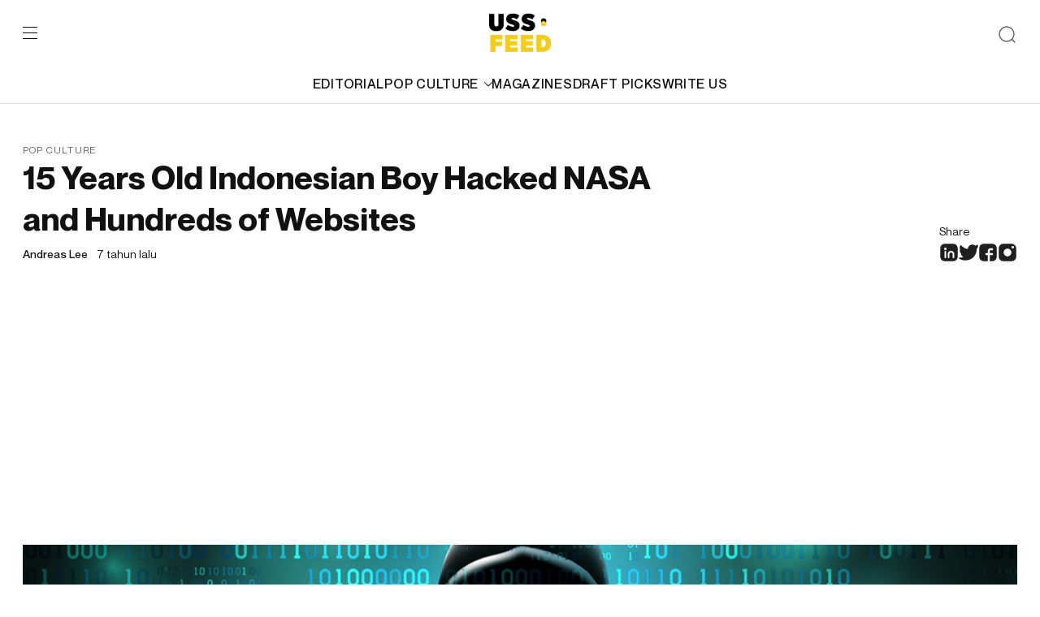

--- FILE ---
content_type: text/html; charset=UTF-8
request_url: https://ussfeed.com/15-years-old-indonesian-boy-hacked-nasa-and-a-hundreds-websites/pop-culture/
body_size: 11680
content:
<!doctype html>
<html lang="en-US">
	<head>
		<meta charset="UTF-8">
		<meta name="viewport" content="width=device-width, initial-scale=1">
		<link rel="profile" href="https://gmpg.org/xfn/11">
		<meta name='robots' content='index, follow, max-image-preview:large, max-snippet:-1, max-video-preview:-1' />
<meta name="description" content="USS Feed is a multi-platform media that produces and distributes generation z-focused digital content, reporting the latest trends on fashion, lifestyle, culture, and music to its audience."/>
	<!-- This site is optimized with the Yoast SEO plugin v22.0 - https://yoast.com/wordpress/plugins/seo/ -->
	<title>15 Years Old Indonesian Boy Hacked NASA and Hundreds of Websites - USS Feed</title>
	<meta name="description" content="15 Years Old Indonesian Boy Hacked NASA and Hundreds of Websites" />
	<link rel="canonical" href="https://ussfeed.com/15-years-old-indonesian-boy-hacked-nasa-and-a-hundreds-websites/pop-culture/" />
	<meta property="og:locale" content="en_US" />
	<meta property="og:type" content="article" />
	<meta property="og:title" content="15 Years Old Indonesian Boy Hacked NASA and Hundreds of Websites - USS Feed" />
	<meta property="og:description" content="15 Years Old Indonesian Boy Hacked NASA and Hundreds of Websites" />
	<meta property="og:url" content="https://ussfeed.com/15-years-old-indonesian-boy-hacked-nasa-and-a-hundreds-websites/pop-culture/" />
	<meta property="og:site_name" content="USS Feed" />
	<meta property="article:publisher" content="https://www.facebook.com/ussfeed/" />
	<meta property="article:published_time" content="2019-03-26T09:32:30+00:00" />
	<meta property="article:modified_time" content="2019-03-26T13:30:48+00:00" />
	<meta property="og:image" content="https://gambar.sgp1.digitaloceanspaces.com/wp-content/uploads/2019/03/hacker.jpg" />
	<meta property="og:image:width" content="1240" />
	<meta property="og:image:height" content="700" />
	<meta property="og:image:type" content="image/jpeg" />
	<meta name="author" content="Andreas Lee" />
	<meta name="twitter:card" content="summary_large_image" />
	<meta name="twitter:creator" content="@USSFeed_" />
	<meta name="twitter:site" content="@USSFeed_" />
	<meta name="twitter:label1" content="Written by" />
	<meta name="twitter:data1" content="Andreas Lee" />
	<meta name="twitter:label2" content="Est. reading time" />
	<meta name="twitter:data2" content="1 minute" />
	<script type="application/ld+json" class="yoast-schema-graph">{"@context":"https://schema.org","@graph":[{"@type":"Article","@id":"https://ussfeed.com/15-years-old-indonesian-boy-hacked-nasa-and-a-hundreds-websites/pop-culture/#article","isPartOf":{"@id":"https://ussfeed.com/15-years-old-indonesian-boy-hacked-nasa-and-a-hundreds-websites/pop-culture/"},"author":{"name":"Andreas Lee","@id":"https://revamp.ussfeed.com/#/schema/person/408b50b4927c08e7ba63b189fda56a47"},"headline":"15 Years Old Indonesian Boy Hacked NASA and Hundreds of Websites","datePublished":"2019-03-26T09:32:30+00:00","dateModified":"2019-03-26T13:30:48+00:00","mainEntityOfPage":{"@id":"https://ussfeed.com/15-years-old-indonesian-boy-hacked-nasa-and-a-hundreds-websites/pop-culture/"},"wordCount":191,"commentCount":0,"publisher":{"@id":"https://revamp.ussfeed.com/#organization"},"image":{"@id":"https://ussfeed.com/15-years-old-indonesian-boy-hacked-nasa-and-a-hundreds-websites/pop-culture/#primaryimage"},"thumbnailUrl":"https://gambar.sgp1.digitaloceanspaces.com/wp-content/uploads/2019/03/hacker.jpg","keywords":["Hacker"],"articleSection":["Pop Culture"],"inLanguage":"en-US","potentialAction":[{"@type":"CommentAction","name":"Comment","target":["https://ussfeed.com/15-years-old-indonesian-boy-hacked-nasa-and-a-hundreds-websites/pop-culture/#respond"]}]},{"@type":"WebPage","@id":"https://ussfeed.com/15-years-old-indonesian-boy-hacked-nasa-and-a-hundreds-websites/pop-culture/","url":"https://ussfeed.com/15-years-old-indonesian-boy-hacked-nasa-and-a-hundreds-websites/pop-culture/","name":"15 Years Old Indonesian Boy Hacked NASA and Hundreds of Websites - USS Feed","isPartOf":{"@id":"https://revamp.ussfeed.com/#website"},"primaryImageOfPage":{"@id":"https://ussfeed.com/15-years-old-indonesian-boy-hacked-nasa-and-a-hundreds-websites/pop-culture/#primaryimage"},"image":{"@id":"https://ussfeed.com/15-years-old-indonesian-boy-hacked-nasa-and-a-hundreds-websites/pop-culture/#primaryimage"},"thumbnailUrl":"https://gambar.sgp1.digitaloceanspaces.com/wp-content/uploads/2019/03/hacker.jpg","datePublished":"2019-03-26T09:32:30+00:00","dateModified":"2019-03-26T13:30:48+00:00","description":"15 Years Old Indonesian Boy Hacked NASA and Hundreds of Websites","breadcrumb":{"@id":"https://ussfeed.com/15-years-old-indonesian-boy-hacked-nasa-and-a-hundreds-websites/pop-culture/#breadcrumb"},"inLanguage":"en-US","potentialAction":[{"@type":"ReadAction","target":["https://ussfeed.com/15-years-old-indonesian-boy-hacked-nasa-and-a-hundreds-websites/pop-culture/"]}]},{"@type":"ImageObject","inLanguage":"en-US","@id":"https://ussfeed.com/15-years-old-indonesian-boy-hacked-nasa-and-a-hundreds-websites/pop-culture/#primaryimage","url":"https://gambar.sgp1.digitaloceanspaces.com/wp-content/uploads/2019/03/hacker.jpg","contentUrl":"https://gambar.sgp1.digitaloceanspaces.com/wp-content/uploads/2019/03/hacker.jpg","width":1240,"height":700},{"@type":"BreadcrumbList","@id":"https://ussfeed.com/15-years-old-indonesian-boy-hacked-nasa-and-a-hundreds-websites/pop-culture/#breadcrumb","itemListElement":[{"@type":"ListItem","position":1,"name":"Home","item":"https://revamp.ussfeed.com/"},{"@type":"ListItem","position":2,"name":"15 Years Old Indonesian Boy Hacked NASA and Hundreds of Websites"}]},{"@type":"WebSite","@id":"https://revamp.ussfeed.com/#website","url":"https://revamp.ussfeed.com/","name":"USS Feed","description":"Cultivating The Culture","publisher":{"@id":"https://revamp.ussfeed.com/#organization"},"potentialAction":[{"@type":"SearchAction","target":{"@type":"EntryPoint","urlTemplate":"https://revamp.ussfeed.com/?s={search_term_string}"},"query-input":"required name=search_term_string"}],"inLanguage":"en-US"},{"@type":"Organization","@id":"https://revamp.ussfeed.com/#organization","name":"USS Networks","url":"https://revamp.ussfeed.com/","logo":{"@type":"ImageObject","inLanguage":"en-US","@id":"https://revamp.ussfeed.com/#/schema/logo/image/","url":"https://gambar.sgp1.digitaloceanspaces.com/wp-content/uploads/2022/06/06115812/Logo_USSFEED_Black.png","contentUrl":"https://gambar.sgp1.digitaloceanspaces.com/wp-content/uploads/2022/06/06115812/Logo_USSFEED_Black.png","width":450,"height":284,"caption":"USS Networks"},"image":{"@id":"https://revamp.ussfeed.com/#/schema/logo/image/"},"sameAs":["https://www.facebook.com/ussfeed/","https://twitter.com/USSFeed_","https://www.instagram.com/ussfeeds/"]},{"@type":"Person","@id":"https://revamp.ussfeed.com/#/schema/person/408b50b4927c08e7ba63b189fda56a47","name":"Andreas Lee","image":{"@type":"ImageObject","inLanguage":"en-US","@id":"https://revamp.ussfeed.com/#/schema/person/image/","url":"https://secure.gravatar.com/avatar/d1a524d9c0643e104dc1d2aeaa873d34?s=96&d=mm&r=g","contentUrl":"https://secure.gravatar.com/avatar/d1a524d9c0643e104dc1d2aeaa873d34?s=96&d=mm&r=g","caption":"Andreas Lee"},"url":"https://ussfeed.com/author/andreas/"}]}</script>
	<!-- / Yoast SEO plugin. -->


<link rel='dns-prefetch' href='//www.googletagmanager.com' />
<link rel='dns-prefetch' href='//pagead2.googlesyndication.com' />
<link rel="alternate" type="application/rss+xml" title="USS Feed &raquo; Feed" href="https://ussfeed.com/feed/" />
<link rel="alternate" type="application/rss+xml" title="USS Feed &raquo; Comments Feed" href="https://ussfeed.com/comments/feed/" />
<link rel="alternate" type="application/rss+xml" title="USS Feed &raquo; 15 Years Old Indonesian Boy Hacked NASA and Hundreds of Websites Comments Feed" href="https://ussfeed.com/15-years-old-indonesian-boy-hacked-nasa-and-a-hundreds-websites/pop-culture/feed/" />
<script type="67f2caecc6354b9231f71f95-text/javascript">
window._wpemojiSettings = {"baseUrl":"https:\/\/s.w.org\/images\/core\/emoji\/14.0.0\/72x72\/","ext":".png","svgUrl":"https:\/\/s.w.org\/images\/core\/emoji\/14.0.0\/svg\/","svgExt":".svg","source":{"concatemoji":"https:\/\/ussfeed.com\/wp-includes\/js\/wp-emoji-release.min.js?ver=6.3.7"}};
/*! This file is auto-generated */
!function(i,n){var o,s,e;function c(e){try{var t={supportTests:e,timestamp:(new Date).valueOf()};sessionStorage.setItem(o,JSON.stringify(t))}catch(e){}}function p(e,t,n){e.clearRect(0,0,e.canvas.width,e.canvas.height),e.fillText(t,0,0);var t=new Uint32Array(e.getImageData(0,0,e.canvas.width,e.canvas.height).data),r=(e.clearRect(0,0,e.canvas.width,e.canvas.height),e.fillText(n,0,0),new Uint32Array(e.getImageData(0,0,e.canvas.width,e.canvas.height).data));return t.every(function(e,t){return e===r[t]})}function u(e,t,n){switch(t){case"flag":return n(e,"\ud83c\udff3\ufe0f\u200d\u26a7\ufe0f","\ud83c\udff3\ufe0f\u200b\u26a7\ufe0f")?!1:!n(e,"\ud83c\uddfa\ud83c\uddf3","\ud83c\uddfa\u200b\ud83c\uddf3")&&!n(e,"\ud83c\udff4\udb40\udc67\udb40\udc62\udb40\udc65\udb40\udc6e\udb40\udc67\udb40\udc7f","\ud83c\udff4\u200b\udb40\udc67\u200b\udb40\udc62\u200b\udb40\udc65\u200b\udb40\udc6e\u200b\udb40\udc67\u200b\udb40\udc7f");case"emoji":return!n(e,"\ud83e\udef1\ud83c\udffb\u200d\ud83e\udef2\ud83c\udfff","\ud83e\udef1\ud83c\udffb\u200b\ud83e\udef2\ud83c\udfff")}return!1}function f(e,t,n){var r="undefined"!=typeof WorkerGlobalScope&&self instanceof WorkerGlobalScope?new OffscreenCanvas(300,150):i.createElement("canvas"),a=r.getContext("2d",{willReadFrequently:!0}),o=(a.textBaseline="top",a.font="600 32px Arial",{});return e.forEach(function(e){o[e]=t(a,e,n)}),o}function t(e){var t=i.createElement("script");t.src=e,t.defer=!0,i.head.appendChild(t)}"undefined"!=typeof Promise&&(o="wpEmojiSettingsSupports",s=["flag","emoji"],n.supports={everything:!0,everythingExceptFlag:!0},e=new Promise(function(e){i.addEventListener("DOMContentLoaded",e,{once:!0})}),new Promise(function(t){var n=function(){try{var e=JSON.parse(sessionStorage.getItem(o));if("object"==typeof e&&"number"==typeof e.timestamp&&(new Date).valueOf()<e.timestamp+604800&&"object"==typeof e.supportTests)return e.supportTests}catch(e){}return null}();if(!n){if("undefined"!=typeof Worker&&"undefined"!=typeof OffscreenCanvas&&"undefined"!=typeof URL&&URL.createObjectURL&&"undefined"!=typeof Blob)try{var e="postMessage("+f.toString()+"("+[JSON.stringify(s),u.toString(),p.toString()].join(",")+"));",r=new Blob([e],{type:"text/javascript"}),a=new Worker(URL.createObjectURL(r),{name:"wpTestEmojiSupports"});return void(a.onmessage=function(e){c(n=e.data),a.terminate(),t(n)})}catch(e){}c(n=f(s,u,p))}t(n)}).then(function(e){for(var t in e)n.supports[t]=e[t],n.supports.everything=n.supports.everything&&n.supports[t],"flag"!==t&&(n.supports.everythingExceptFlag=n.supports.everythingExceptFlag&&n.supports[t]);n.supports.everythingExceptFlag=n.supports.everythingExceptFlag&&!n.supports.flag,n.DOMReady=!1,n.readyCallback=function(){n.DOMReady=!0}}).then(function(){return e}).then(function(){var e;n.supports.everything||(n.readyCallback(),(e=n.source||{}).concatemoji?t(e.concatemoji):e.wpemoji&&e.twemoji&&(t(e.twemoji),t(e.wpemoji)))}))}((window,document),window._wpemojiSettings);
</script>
<!-- ussfeed.com is managing ads with Advanced Ads 2.0.16 – https://wpadvancedads.com/ --><script id="ussfe-ready" type="67f2caecc6354b9231f71f95-text/javascript">
			window.advanced_ads_ready=function(e,a){a=a||"complete";var d=function(e){return"interactive"===a?"loading"!==e:"complete"===e};d(document.readyState)?e():document.addEventListener("readystatechange",(function(a){d(a.target.readyState)&&e()}),{once:"interactive"===a})},window.advanced_ads_ready_queue=window.advanced_ads_ready_queue||[];		</script>
		<style>
img.wp-smiley,
img.emoji {
	display: inline !important;
	border: none !important;
	box-shadow: none !important;
	height: 1em !important;
	width: 1em !important;
	margin: 0 0.07em !important;
	vertical-align: -0.1em !important;
	background: none !important;
	padding: 0 !important;
}
</style>
	<link rel='stylesheet' id='wp-block-library-css' href='https://ussfeed.com/wp-includes/css/dist/block-library/style.min.css?ver=6.3.7' media='all' />
<style id='classic-theme-styles-inline-css'>
/*! This file is auto-generated */
.wp-block-button__link{color:#fff;background-color:#32373c;border-radius:9999px;box-shadow:none;text-decoration:none;padding:calc(.667em + 2px) calc(1.333em + 2px);font-size:1.125em}.wp-block-file__button{background:#32373c;color:#fff;text-decoration:none}
</style>
<style id='global-styles-inline-css'>
body{--wp--preset--color--black: #000000;--wp--preset--color--cyan-bluish-gray: #abb8c3;--wp--preset--color--white: #ffffff;--wp--preset--color--pale-pink: #f78da7;--wp--preset--color--vivid-red: #cf2e2e;--wp--preset--color--luminous-vivid-orange: #ff6900;--wp--preset--color--luminous-vivid-amber: #fcb900;--wp--preset--color--light-green-cyan: #7bdcb5;--wp--preset--color--vivid-green-cyan: #00d084;--wp--preset--color--pale-cyan-blue: #8ed1fc;--wp--preset--color--vivid-cyan-blue: #0693e3;--wp--preset--color--vivid-purple: #9b51e0;--wp--preset--gradient--vivid-cyan-blue-to-vivid-purple: linear-gradient(135deg,rgba(6,147,227,1) 0%,rgb(155,81,224) 100%);--wp--preset--gradient--light-green-cyan-to-vivid-green-cyan: linear-gradient(135deg,rgb(122,220,180) 0%,rgb(0,208,130) 100%);--wp--preset--gradient--luminous-vivid-amber-to-luminous-vivid-orange: linear-gradient(135deg,rgba(252,185,0,1) 0%,rgba(255,105,0,1) 100%);--wp--preset--gradient--luminous-vivid-orange-to-vivid-red: linear-gradient(135deg,rgba(255,105,0,1) 0%,rgb(207,46,46) 100%);--wp--preset--gradient--very-light-gray-to-cyan-bluish-gray: linear-gradient(135deg,rgb(238,238,238) 0%,rgb(169,184,195) 100%);--wp--preset--gradient--cool-to-warm-spectrum: linear-gradient(135deg,rgb(74,234,220) 0%,rgb(151,120,209) 20%,rgb(207,42,186) 40%,rgb(238,44,130) 60%,rgb(251,105,98) 80%,rgb(254,248,76) 100%);--wp--preset--gradient--blush-light-purple: linear-gradient(135deg,rgb(255,206,236) 0%,rgb(152,150,240) 100%);--wp--preset--gradient--blush-bordeaux: linear-gradient(135deg,rgb(254,205,165) 0%,rgb(254,45,45) 50%,rgb(107,0,62) 100%);--wp--preset--gradient--luminous-dusk: linear-gradient(135deg,rgb(255,203,112) 0%,rgb(199,81,192) 50%,rgb(65,88,208) 100%);--wp--preset--gradient--pale-ocean: linear-gradient(135deg,rgb(255,245,203) 0%,rgb(182,227,212) 50%,rgb(51,167,181) 100%);--wp--preset--gradient--electric-grass: linear-gradient(135deg,rgb(202,248,128) 0%,rgb(113,206,126) 100%);--wp--preset--gradient--midnight: linear-gradient(135deg,rgb(2,3,129) 0%,rgb(40,116,252) 100%);--wp--preset--font-size--small: 13px;--wp--preset--font-size--medium: 20px;--wp--preset--font-size--large: 36px;--wp--preset--font-size--x-large: 42px;--wp--preset--spacing--20: 0.44rem;--wp--preset--spacing--30: 0.67rem;--wp--preset--spacing--40: 1rem;--wp--preset--spacing--50: 1.5rem;--wp--preset--spacing--60: 2.25rem;--wp--preset--spacing--70: 3.38rem;--wp--preset--spacing--80: 5.06rem;--wp--preset--shadow--natural: 6px 6px 9px rgba(0, 0, 0, 0.2);--wp--preset--shadow--deep: 12px 12px 50px rgba(0, 0, 0, 0.4);--wp--preset--shadow--sharp: 6px 6px 0px rgba(0, 0, 0, 0.2);--wp--preset--shadow--outlined: 6px 6px 0px -3px rgba(255, 255, 255, 1), 6px 6px rgba(0, 0, 0, 1);--wp--preset--shadow--crisp: 6px 6px 0px rgba(0, 0, 0, 1);}:where(.is-layout-flex){gap: 0.5em;}:where(.is-layout-grid){gap: 0.5em;}body .is-layout-flow > .alignleft{float: left;margin-inline-start: 0;margin-inline-end: 2em;}body .is-layout-flow > .alignright{float: right;margin-inline-start: 2em;margin-inline-end: 0;}body .is-layout-flow > .aligncenter{margin-left: auto !important;margin-right: auto !important;}body .is-layout-constrained > .alignleft{float: left;margin-inline-start: 0;margin-inline-end: 2em;}body .is-layout-constrained > .alignright{float: right;margin-inline-start: 2em;margin-inline-end: 0;}body .is-layout-constrained > .aligncenter{margin-left: auto !important;margin-right: auto !important;}body .is-layout-constrained > :where(:not(.alignleft):not(.alignright):not(.alignfull)){max-width: var(--wp--style--global--content-size);margin-left: auto !important;margin-right: auto !important;}body .is-layout-constrained > .alignwide{max-width: var(--wp--style--global--wide-size);}body .is-layout-flex{display: flex;}body .is-layout-flex{flex-wrap: wrap;align-items: center;}body .is-layout-flex > *{margin: 0;}body .is-layout-grid{display: grid;}body .is-layout-grid > *{margin: 0;}:where(.wp-block-columns.is-layout-flex){gap: 2em;}:where(.wp-block-columns.is-layout-grid){gap: 2em;}:where(.wp-block-post-template.is-layout-flex){gap: 1.25em;}:where(.wp-block-post-template.is-layout-grid){gap: 1.25em;}.has-black-color{color: var(--wp--preset--color--black) !important;}.has-cyan-bluish-gray-color{color: var(--wp--preset--color--cyan-bluish-gray) !important;}.has-white-color{color: var(--wp--preset--color--white) !important;}.has-pale-pink-color{color: var(--wp--preset--color--pale-pink) !important;}.has-vivid-red-color{color: var(--wp--preset--color--vivid-red) !important;}.has-luminous-vivid-orange-color{color: var(--wp--preset--color--luminous-vivid-orange) !important;}.has-luminous-vivid-amber-color{color: var(--wp--preset--color--luminous-vivid-amber) !important;}.has-light-green-cyan-color{color: var(--wp--preset--color--light-green-cyan) !important;}.has-vivid-green-cyan-color{color: var(--wp--preset--color--vivid-green-cyan) !important;}.has-pale-cyan-blue-color{color: var(--wp--preset--color--pale-cyan-blue) !important;}.has-vivid-cyan-blue-color{color: var(--wp--preset--color--vivid-cyan-blue) !important;}.has-vivid-purple-color{color: var(--wp--preset--color--vivid-purple) !important;}.has-black-background-color{background-color: var(--wp--preset--color--black) !important;}.has-cyan-bluish-gray-background-color{background-color: var(--wp--preset--color--cyan-bluish-gray) !important;}.has-white-background-color{background-color: var(--wp--preset--color--white) !important;}.has-pale-pink-background-color{background-color: var(--wp--preset--color--pale-pink) !important;}.has-vivid-red-background-color{background-color: var(--wp--preset--color--vivid-red) !important;}.has-luminous-vivid-orange-background-color{background-color: var(--wp--preset--color--luminous-vivid-orange) !important;}.has-luminous-vivid-amber-background-color{background-color: var(--wp--preset--color--luminous-vivid-amber) !important;}.has-light-green-cyan-background-color{background-color: var(--wp--preset--color--light-green-cyan) !important;}.has-vivid-green-cyan-background-color{background-color: var(--wp--preset--color--vivid-green-cyan) !important;}.has-pale-cyan-blue-background-color{background-color: var(--wp--preset--color--pale-cyan-blue) !important;}.has-vivid-cyan-blue-background-color{background-color: var(--wp--preset--color--vivid-cyan-blue) !important;}.has-vivid-purple-background-color{background-color: var(--wp--preset--color--vivid-purple) !important;}.has-black-border-color{border-color: var(--wp--preset--color--black) !important;}.has-cyan-bluish-gray-border-color{border-color: var(--wp--preset--color--cyan-bluish-gray) !important;}.has-white-border-color{border-color: var(--wp--preset--color--white) !important;}.has-pale-pink-border-color{border-color: var(--wp--preset--color--pale-pink) !important;}.has-vivid-red-border-color{border-color: var(--wp--preset--color--vivid-red) !important;}.has-luminous-vivid-orange-border-color{border-color: var(--wp--preset--color--luminous-vivid-orange) !important;}.has-luminous-vivid-amber-border-color{border-color: var(--wp--preset--color--luminous-vivid-amber) !important;}.has-light-green-cyan-border-color{border-color: var(--wp--preset--color--light-green-cyan) !important;}.has-vivid-green-cyan-border-color{border-color: var(--wp--preset--color--vivid-green-cyan) !important;}.has-pale-cyan-blue-border-color{border-color: var(--wp--preset--color--pale-cyan-blue) !important;}.has-vivid-cyan-blue-border-color{border-color: var(--wp--preset--color--vivid-cyan-blue) !important;}.has-vivid-purple-border-color{border-color: var(--wp--preset--color--vivid-purple) !important;}.has-vivid-cyan-blue-to-vivid-purple-gradient-background{background: var(--wp--preset--gradient--vivid-cyan-blue-to-vivid-purple) !important;}.has-light-green-cyan-to-vivid-green-cyan-gradient-background{background: var(--wp--preset--gradient--light-green-cyan-to-vivid-green-cyan) !important;}.has-luminous-vivid-amber-to-luminous-vivid-orange-gradient-background{background: var(--wp--preset--gradient--luminous-vivid-amber-to-luminous-vivid-orange) !important;}.has-luminous-vivid-orange-to-vivid-red-gradient-background{background: var(--wp--preset--gradient--luminous-vivid-orange-to-vivid-red) !important;}.has-very-light-gray-to-cyan-bluish-gray-gradient-background{background: var(--wp--preset--gradient--very-light-gray-to-cyan-bluish-gray) !important;}.has-cool-to-warm-spectrum-gradient-background{background: var(--wp--preset--gradient--cool-to-warm-spectrum) !important;}.has-blush-light-purple-gradient-background{background: var(--wp--preset--gradient--blush-light-purple) !important;}.has-blush-bordeaux-gradient-background{background: var(--wp--preset--gradient--blush-bordeaux) !important;}.has-luminous-dusk-gradient-background{background: var(--wp--preset--gradient--luminous-dusk) !important;}.has-pale-ocean-gradient-background{background: var(--wp--preset--gradient--pale-ocean) !important;}.has-electric-grass-gradient-background{background: var(--wp--preset--gradient--electric-grass) !important;}.has-midnight-gradient-background{background: var(--wp--preset--gradient--midnight) !important;}.has-small-font-size{font-size: var(--wp--preset--font-size--small) !important;}.has-medium-font-size{font-size: var(--wp--preset--font-size--medium) !important;}.has-large-font-size{font-size: var(--wp--preset--font-size--large) !important;}.has-x-large-font-size{font-size: var(--wp--preset--font-size--x-large) !important;}
.wp-block-navigation a:where(:not(.wp-element-button)){color: inherit;}
:where(.wp-block-post-template.is-layout-flex){gap: 1.25em;}:where(.wp-block-post-template.is-layout-grid){gap: 1.25em;}
:where(.wp-block-columns.is-layout-flex){gap: 2em;}:where(.wp-block-columns.is-layout-grid){gap: 2em;}
.wp-block-pullquote{font-size: 1.5em;line-height: 1.6;}
</style>
<link rel='stylesheet' id='ussfeed-plugin-css' href='https://ussfeed.com/wp-content/themes/ussfeed/assets/styles/plugins.css?ver=1.0.1' media='all' />
<link rel='stylesheet' id='ussfeed-main-style-css' href='https://ussfeed.com/wp-content/themes/ussfeed/assets/styles/main.css?ver=1.0.1' media='all' />

<!-- Google tag (gtag.js) snippet added by Site Kit -->
<!-- Google Analytics snippet added by Site Kit -->
<script src='https://www.googletagmanager.com/gtag/js?id=G-5CFVMDCDMC' id='google_gtagjs-js' async type="67f2caecc6354b9231f71f95-text/javascript"></script>
<script id="google_gtagjs-js-after" type="67f2caecc6354b9231f71f95-text/javascript">
window.dataLayer = window.dataLayer || [];function gtag(){dataLayer.push(arguments);}
gtag("set","linker",{"domains":["ussfeed.com"]});
gtag("js", new Date());
gtag("set", "developer_id.dZTNiMT", true);
gtag("config", "G-5CFVMDCDMC");
</script>
<link rel="https://api.w.org/" href="https://ussfeed.com/wp-json/" /><link rel="alternate" type="application/json" href="https://ussfeed.com/wp-json/wp/v2/posts/3731" /><link rel="EditURI" type="application/rsd+xml" title="RSD" href="https://ussfeed.com/xmlrpc.php?rsd" />
<meta name="generator" content="WordPress 6.3.7" />
<link rel='shortlink' href='https://ussfeed.com/?p=3731' />
<link rel="alternate" type="application/json+oembed" href="https://ussfeed.com/wp-json/oembed/1.0/embed?url=https%3A%2F%2Fussfeed.com%2F15-years-old-indonesian-boy-hacked-nasa-and-a-hundreds-websites%2Fpop-culture%2F" />
<link rel="alternate" type="text/xml+oembed" href="https://ussfeed.com/wp-json/oembed/1.0/embed?url=https%3A%2F%2Fussfeed.com%2F15-years-old-indonesian-boy-hacked-nasa-and-a-hundreds-websites%2Fpop-culture%2F&#038;format=xml" />
<meta name="generator" content="Site Kit by Google 1.166.0" />	<style>
		.class_gwp_my_template_file {
			cursor:help;
		}
	</style>
	<link rel="pingback" href="https://ussfeed.com/xmlrpc.php">
<!-- Google AdSense meta tags added by Site Kit -->
<meta name="google-adsense-platform-account" content="ca-host-pub-2644536267352236">
<meta name="google-adsense-platform-domain" content="sitekit.withgoogle.com">
<!-- End Google AdSense meta tags added by Site Kit -->

<!-- Google AdSense snippet added by Site Kit -->
<script async src="https://pagead2.googlesyndication.com/pagead/js/adsbygoogle.js?client=ca-pub-7891314612029795&amp;host=ca-host-pub-2644536267352236" crossorigin="anonymous" type="67f2caecc6354b9231f71f95-text/javascript"></script>

<!-- End Google AdSense snippet added by Site Kit -->
<style>ins.adsbygoogle { background-color: transparent; padding: 0; }</style><script async src="https://pagead2.googlesyndication.com/pagead/js/adsbygoogle.js?client=ca-pub-7891314612029795" crossorigin="anonymous" type="67f2caecc6354b9231f71f95-text/javascript"></script><link rel="icon" href="https://gambar.sgp1.digitaloceanspaces.com/wp-content/uploads/2020/03/cropped-uss_black-white-1-1-32x32.png" sizes="32x32" />
<link rel="icon" href="https://gambar.sgp1.digitaloceanspaces.com/wp-content/uploads/2020/03/cropped-uss_black-white-1-1-192x192.png" sizes="192x192" />
<link rel="apple-touch-icon" href="https://gambar.sgp1.digitaloceanspaces.com/wp-content/uploads/2020/03/cropped-uss_black-white-1-1-180x180.png" />
<meta name="msapplication-TileImage" content="https://gambar.sgp1.digitaloceanspaces.com/wp-content/uploads/2020/03/cropped-uss_black-white-1-1-270x270.png" />
		<link href="https://cdn.jsdelivr.net/npm/summernote@0.8.18/dist/summernote-lite.min.css" rel="stylesheet">
  <link href="https://cdnjs.cloudflare.com/ajax/libs/summernote/0.8.9/summernote-bs4.css" rel="stylesheet">
	</head>

	<body>
		<div id="wrap">
			<div class="web-wrapper" id="page">
				<div class="searchbox">
					<div class="container">
						<form role="search" method="get" class="search-form" action="https://ussfeed.com/">
                <input type="search" class="form-control" placeholder="Search here" value="" name="s" />
                <button type="submit" class="btn-arrow" value="Search"></button>
            </form>					</div>
				</div>
				<header class="header" id="header">
					<div class="container">
						<div class="header-top">
							<div class="left">
								<div class="burger">
									<span></span>
									<span></span>
									<span></span>
								</div>
							</div>
							<div class="mid">
								<a href="https://ussfeed.com/" rel="home"><img src="https://ussfeed.com/wp-content/themes/ussfeed/assets/images/logo-ussfeed.svg"></a>							</div>
							<div class="right">
								<div class="btn-search">
									<img src="https://ussfeed.com/wp-content/themes/ussfeed/assets/images/ic-search.svg" alt="search"/>
								</div>
							</div>
						</div>
						<div class="header-category">
							<a href="https://ussfeed.com/category/editorial/">EDITORIAL</a><div class="parentcat"><a href="https://ussfeed.com/category/pop-culture/">POP CULTURE<img class="svg" src="https://ussfeed.com/wp-content/themes/ussfeed/assets/images/ic-carret-down.svg"/></a><div class="subcat"><a href="https://ussfeed.com/category/fashion/">FASHION</a><a href="https://ussfeed.com/category/music/">MUSIC</a><a href="https://ussfeed.com/category/technology/">TECHNOLOGY</a><a href="https://ussfeed.com/category/sports/">SPORTS</a></div></div><a href="https://ussfeed.com/magazines/">MAGAZINES</a><a href="https://ussfeed.com/draft-picks/">DRAFT PICKS</a><a href="https://ussfeed.com/write-us/">WRITE US</a>						</div>
					</div>
				</header>
				<div class="mainmenu">
					<span class="close"></span>
					<ul id="menu-main-menu-1" class="mainmenu-category"><li><a href="https://ussfeed.com/category/editorial/">EDITORIAL</a></li><li class="parentcat"><a href="https://ussfeed.com/category/pop-culture/">POP CULTURE<img class="svg" src="https://ussfeed.com/wp-content/themes/ussfeed/assets/images/ic-carret-down.svg"/></a><ul class="subcat"><ul class="subcat"><li><a href="https://ussfeed.com/category/fashion/">FASHION</a></li><li><a href="https://ussfeed.com/category/music/">MUSIC</a></li><li><a href="https://ussfeed.com/category/technology/">TECHNOLOGY</a></li><li><a href="https://ussfeed.com/category/sports/">SPORTS</a></li></ul></li></ul><li><a href="https://ussfeed.com/magazines/">MAGAZINES</a></li><li><a href="https://ussfeed.com/draft-picks/">DRAFT PICKS</a></li><li><a href="https://ussfeed.com/write-us/">WRITE US</a></li></ul>					<div class="mainmenu-page">
						<a href="https://ussfeed.com/aboutus-ussfeed/">About</a><a href="https://ussfeed.com/terms-of-use/">Privacy Policy</a><a href="https://ussfeed.com/terms-of-use/">Terms of Use</a>					</div>
					<div class="mainmenu-subscribe">
						<div class="h3">Subscribe so you won’t get left behind.</div>
						<form method="POST" id="newsletter">
							<input type="hidden" name="subscriber" value="1">
							<input type="hidden" class="form-control" name="subscriber_name" id="subscriber-name" value="">
							<input type="email" class="form-control" name="subscriber_email" id="subscriber-email" placeholder="Enter your name here" required>
							<input type="hidden" name="magz_id" id="magz-id" value="" required="">
							<div class="subscription-form-message"></div>
							<button class="btn btn-primary" type="submit" name="submit_subscriber"></button>
						</form>
					</div>
				</div>
				<main>
					<div class="singlepost"><!-- div class="post-views">

Views: 2599</div -->

<section class="singlepost-heading">
	<div class="container">
		<div class="row">
			<div class="col-lg-8">
				<div class="textcat"><a href="https://ussfeed.com/category/pop-culture/">Pop Culture</a></div>
				<h1>15 Years Old Indonesian Boy Hacked NASA and Hundreds of Websites</h1>				<div class="writerdate">
					
                            <span class="writer">Andreas Lee</span>
            					
					<span class="date">7 tahun lalu</span>
				</div>
			</div>
			<div class="col-lg-4">
				<div class="sharearticle">
					<span>Share</span>
					<div class="socmedshare">
						<a href="https://www.linkedin.com/sharing/share-offsite/?url=https://ussfeed.com/15-years-old-indonesian-boy-hacked-nasa-and-a-hundreds-websites/pop-culture/" target="_blank">
							<img src="https://ussfeed.com/wp-content/themes/ussfeed/assets/images/ic-socmed-dark-1.svg" alt="icon-socmed"/>
						</a>
						<a href="https://twitter.com/intent/tweet?text=15+Years+Old+Indonesian+Boy+Hacked+NASA+and+Hundreds+of+Websites&#038;url=https://ussfeed.com/15-years-old-indonesian-boy-hacked-nasa-and-a-hundreds-websites/pop-culture/" target="_blank">
							<img src="https://ussfeed.com/wp-content/themes/ussfeed/assets/images/ic-socmed-dark-2.svg" alt="icon-socmed"/>
						</a>
						<a href="https://www.facebook.com/sharer/sharer.php?u=https://ussfeed.com/15-years-old-indonesian-boy-hacked-nasa-and-a-hundreds-websites/pop-culture/" target="_blank">
							<img src="https://ussfeed.com/wp-content/themes/ussfeed/assets/images/ic-socmed-dark-3.svg" alt="icon-socmed"/>
						</a>
						<a href="https://www.instagram.com/?url=https://ussfeed.com/15-years-old-indonesian-boy-hacked-nasa-and-a-hundreds-websites/pop-culture/" target="_blank">
							<img src="https://ussfeed.com/wp-content/themes/ussfeed/assets/images/ic-socmed-dark-4.svg" alt="icon-socmed"/>
						</a>
					</div>
				</div>

			</div>
		</div>
	</div>
</section>

<section class="singlepost-banner">
		<div class="box-img"><img src="https://gambar.sgp1.digitaloceanspaces.com/wp-content/uploads/2019/03/hacker.jpg" alt="Featured Image"></div></section>

<section class="singlepost-content">
	<div class="container">
		<div class="row justify-content-between">
			<div class="col-lg-7">
				<div class="post-content">
					<article id="post-3731" >
						<p><strong>Putra Aji Adhari</strong>, bocah berumur 15 tahun berhasil meretas situs NASA dan ratusan Websites lainnya. Putra Aji Adhari memulai perjalanannya menjadi hacker diawali dengan keingin tahuannya tentang <em>progamming</em> ketika sedang bermain <em>game. </em>Setelah penasaran dengan dunia <em>programming</em>, Putra Aji Adhari juga terinspirasi dengan tokoh-tokoh terkenal seperti Mark Zuckerberg dan Bill Gates yang diketahui kedua tokoh ini belajar pemrograman.</p>
<p>Putra Aji Adhari mengatakan bahwa dirinya ingin melakukan penetration testing dan berhasil menembus sistem pertahanan NASA. Putra Aji Adhari sendiri juga sedikit terkejut dimana NASA yang memiliki sistem keamanan dan developernya yang banyak bisa ditembus oleh dia. Putra Aji Adhari memilih untuk menjadi &#8220;Bug Hunter&#8221; salah satu tugas <em>hacker</em> untuk menemukan celah dalam sistem keamanan.</p>
<p>Di Indonesia sendiri, Onno W. Purbo salah satu pakar dibidang Teknologi Informasi juga mengatakan untuk mendapatkan <em>Bug Hunter</em>, <em>Developer</em> dan <em>Programer</em> sangat lah sulit. Sebagian dari perusahaan di Indonesia belum mendapatkan semua skills yang dibutuhkan dalam dunia teknologi ini. Kemudian beliau menegaskan bahwa di Indonesia banyak sekolah yang tidak mendapatkan pendidikan yang cukup untuk <em>programming.</em></p>
<p>Source: <a href="https://narasi.tv/narasi-people/bukan-hacker-biasa_1368?utm_source=FBFeeds&amp;utm_medium=Click&amp;utm_campaign=NarasiPeople-BukanHackerBiasa&amp;fbclid=IwAR2OW2T7d-SBqqryE4e54Iku5-3l7wof7qaMO3Qp325m39xu0TYWs2G4iS8" target="_blank" rel="noopener">Narasi.TV</a></p>
<p><em>Watch video above to get to know with Putra Aji Adhari</em></p>
					</article>

					<section id="custom_html-3" class="widget_text widget widget_custom_html"><div class="textwidget custom-html-widget"><script async src="https://pagead2.googlesyndication.com/pagead/js/adsbygoogle.js?client=ca-pub-7891314612029795" crossorigin="anonymous" type="67f2caecc6354b9231f71f95-text/javascript"></script>
<!-- MidADS 2 -->
<ins class="adsbygoogle"
     style="display:block"
     data-ad-client="ca-pub-7891314612029795"
     data-ad-slot="8239963110"
     data-ad-format="auto"
     data-full-width-responsive="true"></ins>
<script type="67f2caecc6354b9231f71f95-text/javascript">
     (adsbygoogle = window.adsbygoogle || []).push({});
</script></div></section>				</div>
			</div>
			<div class="col-lg-4">
				
<div class="box-stories">
	<h3>Stories you need to hear</h3>
	<ol>
			<li><div class="number">1</div><a class="newsCard cardSmall" href="https://ussfeed.com/belong-again-the-pains-of-being-pure-at-heart-kembali-setelah-setengah-dekade-berpisah/editorial/">
    <div class="category">Editorial</div>
    <div class="text">
        <h2 class="title">Belong, Again: The Pains of Being Pure at Heart Kembali Setelah Setengah Dekade Berpisah</h2>
        <div class="meta">
                            <span class="author">Risma Azhari</span>
                        <span class="date">2 bulan lalu</span>
        </div>
    </div>
    <div class="thumbnail">
        <img width="1080" height="1080" src="https://gambar.sgp1.digitaloceanspaces.com/wp-content/uploads/2025/11/30171614/Belong-Again-The-Pains-of-Being-Pure-at-Heart-Kembali-Setelah-Setengah-Dekade-Berpisah.jpg" class="attachment-custom-default size-custom-default wp-post-image" alt="Belong, Again The Pains of Being Pure at Heart Kembali Setelah Setengah Dekade Berpisah" decoding="async" fetchpriority="high" srcset="https://gambar.sgp1.digitaloceanspaces.com/wp-content/uploads/2025/11/30171614/Belong-Again-The-Pains-of-Being-Pure-at-Heart-Kembali-Setelah-Setengah-Dekade-Berpisah.jpg 1080w, https://gambar.sgp1.digitaloceanspaces.com/wp-content/uploads/2025/11/30171614/Belong-Again-The-Pains-of-Being-Pure-at-Heart-Kembali-Setelah-Setengah-Dekade-Berpisah-300x300.jpg 300w, https://gambar.sgp1.digitaloceanspaces.com/wp-content/uploads/2025/11/30171614/Belong-Again-The-Pains-of-Being-Pure-at-Heart-Kembali-Setelah-Setengah-Dekade-Berpisah-1024x1024.jpg 1024w, https://gambar.sgp1.digitaloceanspaces.com/wp-content/uploads/2025/11/30171614/Belong-Again-The-Pains-of-Being-Pure-at-Heart-Kembali-Setelah-Setengah-Dekade-Berpisah-150x150.jpg 150w, https://gambar.sgp1.digitaloceanspaces.com/wp-content/uploads/2025/11/30171614/Belong-Again-The-Pains-of-Being-Pure-at-Heart-Kembali-Setelah-Setengah-Dekade-Berpisah-768x768.jpg 768w" sizes="(max-width: 1080px) 100vw, 1080px" />    </div>
</a>
</li><li><div class="number">2</div><a class="newsCard cardSmall" href="https://ussfeed.com/3-500-lebih-murid-smp-sma-di-jakarta-medan-ikuti-lomba-unik-tiup-permen-karet-sampai-jadi-10-cm/event/">
    <div class="category">Event</div>
    <div class="text">
        <h2 class="title">3.500 Lebih Murid SMP-SMA di Jakarta-Medan Ikuti Lomba Unik Tiup Permen Karet Sampai Jadi 10 Cm</h2>
        <div class="meta">
                            <span class="author">Risma Azhari</span>
                        <span class="date">3 bulan lalu</span>
        </div>
    </div>
    <div class="thumbnail">
        <img width="2560" height="1920" src="https://gambar.sgp1.digitaloceanspaces.com/wp-content/uploads/2025/10/07151252/3.500-Lebih-Murid-SMP-SMA-di-Jakarta-Medan-Ikuti-Lomba-Unik-Tiup-Permen-Karet-Sampai-Jadi-10-Cm-scaled.jpg" class="attachment-custom-default size-custom-default wp-post-image" alt="3.500 Lebih Murid SMP-SMA di Jakarta-Medan Ikuti Lomba Unik Tiup Permen Karet Sampai Jadi 10 Cm" decoding="async" srcset="https://gambar.sgp1.digitaloceanspaces.com/wp-content/uploads/2025/10/07151252/3.500-Lebih-Murid-SMP-SMA-di-Jakarta-Medan-Ikuti-Lomba-Unik-Tiup-Permen-Karet-Sampai-Jadi-10-Cm-scaled.jpg 2560w, https://gambar.sgp1.digitaloceanspaces.com/wp-content/uploads/2025/10/07151252/3.500-Lebih-Murid-SMP-SMA-di-Jakarta-Medan-Ikuti-Lomba-Unik-Tiup-Permen-Karet-Sampai-Jadi-10-Cm-300x225.jpg 300w, https://gambar.sgp1.digitaloceanspaces.com/wp-content/uploads/2025/10/07151252/3.500-Lebih-Murid-SMP-SMA-di-Jakarta-Medan-Ikuti-Lomba-Unik-Tiup-Permen-Karet-Sampai-Jadi-10-Cm-1024x768.jpg 1024w, https://gambar.sgp1.digitaloceanspaces.com/wp-content/uploads/2025/10/07151252/3.500-Lebih-Murid-SMP-SMA-di-Jakarta-Medan-Ikuti-Lomba-Unik-Tiup-Permen-Karet-Sampai-Jadi-10-Cm-768x576.jpg 768w, https://gambar.sgp1.digitaloceanspaces.com/wp-content/uploads/2025/10/07151252/3.500-Lebih-Murid-SMP-SMA-di-Jakarta-Medan-Ikuti-Lomba-Unik-Tiup-Permen-Karet-Sampai-Jadi-10-Cm-1536x1152.jpg 1536w, https://gambar.sgp1.digitaloceanspaces.com/wp-content/uploads/2025/10/07151252/3.500-Lebih-Murid-SMP-SMA-di-Jakarta-Medan-Ikuti-Lomba-Unik-Tiup-Permen-Karet-Sampai-Jadi-10-Cm-2048x1536.jpg 2048w" sizes="(max-width: 2560px) 100vw, 2560px" />    </div>
</a>
</li><li><div class="number">3</div><a class="newsCard cardSmall" href="https://ussfeed.com/paragon-luncurkan-paragonation-gerakan-yang-fokus-ke-woman-empowerment-hingga-pendidikan/pop-culture/">
    <div class="category">Pop Culture</div>
    <div class="text">
        <h2 class="title">Paragon Luncurkan ParaGoNation: Gerakan yang Fokus ke Woman Empowerment hingga Pendidikan</h2>
        <div class="meta">
                            <span class="author">Risma Azhari</span>
                        <span class="date">4 bulan lalu</span>
        </div>
    </div>
    <div class="thumbnail">
        <img width="2176" height="1405" src="https://gambar.sgp1.digitaloceanspaces.com/wp-content/uploads/2025/09/08181548/Paragon-Luncurkan-ParaGoNation-Gerakan-yang-Fokus-ke-Woman-Empowerment-hingga-Pendidikan.jpg" class="attachment-custom-default size-custom-default wp-post-image" alt="Paragon Luncurkan ParaGoNation Gerakan yang Fokus ke Woman Empowerment hingga Pendidikan" decoding="async" srcset="https://gambar.sgp1.digitaloceanspaces.com/wp-content/uploads/2025/09/08181548/Paragon-Luncurkan-ParaGoNation-Gerakan-yang-Fokus-ke-Woman-Empowerment-hingga-Pendidikan.jpg 2176w, https://gambar.sgp1.digitaloceanspaces.com/wp-content/uploads/2025/09/08181548/Paragon-Luncurkan-ParaGoNation-Gerakan-yang-Fokus-ke-Woman-Empowerment-hingga-Pendidikan-300x194.jpg 300w, https://gambar.sgp1.digitaloceanspaces.com/wp-content/uploads/2025/09/08181548/Paragon-Luncurkan-ParaGoNation-Gerakan-yang-Fokus-ke-Woman-Empowerment-hingga-Pendidikan-1024x661.jpg 1024w, https://gambar.sgp1.digitaloceanspaces.com/wp-content/uploads/2025/09/08181548/Paragon-Luncurkan-ParaGoNation-Gerakan-yang-Fokus-ke-Woman-Empowerment-hingga-Pendidikan-768x496.jpg 768w, https://gambar.sgp1.digitaloceanspaces.com/wp-content/uploads/2025/09/08181548/Paragon-Luncurkan-ParaGoNation-Gerakan-yang-Fokus-ke-Woman-Empowerment-hingga-Pendidikan-1536x992.jpg 1536w, https://gambar.sgp1.digitaloceanspaces.com/wp-content/uploads/2025/09/08181548/Paragon-Luncurkan-ParaGoNation-Gerakan-yang-Fokus-ke-Woman-Empowerment-hingga-Pendidikan-2048x1322.jpg 2048w" sizes="(max-width: 2176px) 100vw, 2176px" />    </div>
</a>
</li><li><div class="number">4</div><a class="newsCard cardSmall" href="https://ussfeed.com/momen-17an-a-la-ibukota-dari-joget-tabola-bole-sampai-iko-uwais-adu-silat/editorial/">
    <div class="category">Editorial</div>
    <div class="text">
        <h2 class="title">Momen 17an a la Ibukota, dari Joget Tabola Bole Sampai Iko Uwais Adu Silat</h2>
        <div class="meta">
                            <span class="author">Risma Azhari</span>
                        <span class="date">5 bulan lalu</span>
        </div>
    </div>
    <div class="thumbnail">
        <img width="2525" height="2560" src="https://gambar.sgp1.digitaloceanspaces.com/wp-content/uploads/2025/08/21181352/Momen-17an-a-la-Ibukota-dari-Joget-Tabola-Bole-Sampai-Iko-Uwais-Adu-Silat-scaled.jpg" class="attachment-custom-default size-custom-default wp-post-image" alt="Momen 17an a la Ibukota, dari Joget Tabola Bole Sampai Iko Uwais Adu Silat" decoding="async" srcset="https://gambar.sgp1.digitaloceanspaces.com/wp-content/uploads/2025/08/21181352/Momen-17an-a-la-Ibukota-dari-Joget-Tabola-Bole-Sampai-Iko-Uwais-Adu-Silat-scaled.jpg 2525w, https://gambar.sgp1.digitaloceanspaces.com/wp-content/uploads/2025/08/21181352/Momen-17an-a-la-Ibukota-dari-Joget-Tabola-Bole-Sampai-Iko-Uwais-Adu-Silat-296x300.jpg 296w, https://gambar.sgp1.digitaloceanspaces.com/wp-content/uploads/2025/08/21181352/Momen-17an-a-la-Ibukota-dari-Joget-Tabola-Bole-Sampai-Iko-Uwais-Adu-Silat-1010x1024.jpg 1010w, https://gambar.sgp1.digitaloceanspaces.com/wp-content/uploads/2025/08/21181352/Momen-17an-a-la-Ibukota-dari-Joget-Tabola-Bole-Sampai-Iko-Uwais-Adu-Silat-768x779.jpg 768w, https://gambar.sgp1.digitaloceanspaces.com/wp-content/uploads/2025/08/21181352/Momen-17an-a-la-Ibukota-dari-Joget-Tabola-Bole-Sampai-Iko-Uwais-Adu-Silat-1515x1536.jpg 1515w, https://gambar.sgp1.digitaloceanspaces.com/wp-content/uploads/2025/08/21181352/Momen-17an-a-la-Ibukota-dari-Joget-Tabola-Bole-Sampai-Iko-Uwais-Adu-Silat-2020x2048.jpg 2020w" sizes="(max-width: 2525px) 100vw, 2525px" />    </div>
</a>
</li><li><div class="number">5</div><a class="newsCard cardSmall" href="https://ussfeed.com/evolusi-bola-tenis-kenapa-warnanya-kuning-fluoresens-bukan-hijau/editorial/">
    <div class="category">Editorial</div>
    <div class="text">
        <h2 class="title">Evolusi Bola Tenis: Kenapa Warnanya Kuning Fluoresens (Bukan Hijau)?</h2>
        <div class="meta">
                            <span class="author">Risma Azhari</span>
                        <span class="date">5 bulan lalu</span>
        </div>
    </div>
    <div class="thumbnail">
        <img width="2560" height="1707" src="https://gambar.sgp1.digitaloceanspaces.com/wp-content/uploads/2025/08/19171451/Evolusi-Bola-Tenis-Kenapa-Warnanya-Kuning-Fluoresens-Bukan-Hijau-Ternyata-Dulunya-Justru-Hitam-Putih-scaled.jpg" class="attachment-custom-default size-custom-default wp-post-image" alt="Evolusi Bola Tenis Kenapa Warnanya Kuning Fluoresens (Bukan Hijau) Ternyata Dulunya Justru Hitam-Putih" decoding="async" srcset="https://gambar.sgp1.digitaloceanspaces.com/wp-content/uploads/2025/08/19171451/Evolusi-Bola-Tenis-Kenapa-Warnanya-Kuning-Fluoresens-Bukan-Hijau-Ternyata-Dulunya-Justru-Hitam-Putih-scaled.jpg 2560w, https://gambar.sgp1.digitaloceanspaces.com/wp-content/uploads/2025/08/19171451/Evolusi-Bola-Tenis-Kenapa-Warnanya-Kuning-Fluoresens-Bukan-Hijau-Ternyata-Dulunya-Justru-Hitam-Putih-300x200.jpg 300w, https://gambar.sgp1.digitaloceanspaces.com/wp-content/uploads/2025/08/19171451/Evolusi-Bola-Tenis-Kenapa-Warnanya-Kuning-Fluoresens-Bukan-Hijau-Ternyata-Dulunya-Justru-Hitam-Putih-1024x683.jpg 1024w, https://gambar.sgp1.digitaloceanspaces.com/wp-content/uploads/2025/08/19171451/Evolusi-Bola-Tenis-Kenapa-Warnanya-Kuning-Fluoresens-Bukan-Hijau-Ternyata-Dulunya-Justru-Hitam-Putih-768x512.jpg 768w, https://gambar.sgp1.digitaloceanspaces.com/wp-content/uploads/2025/08/19171451/Evolusi-Bola-Tenis-Kenapa-Warnanya-Kuning-Fluoresens-Bukan-Hijau-Ternyata-Dulunya-Justru-Hitam-Putih-1536x1024.jpg 1536w, https://gambar.sgp1.digitaloceanspaces.com/wp-content/uploads/2025/08/19171451/Evolusi-Bola-Tenis-Kenapa-Warnanya-Kuning-Fluoresens-Bukan-Hijau-Ternyata-Dulunya-Justru-Hitam-Putih-2048x1365.jpg 2048w" sizes="(max-width: 2560px) 100vw, 2560px" />    </div>
</a>
</li>	</ol>
</div>
			</div>
		</div>
	</div>
</section>


<section class="homepage-editorpicks">
	<div class="container">
		<div class="section-title">
			<div class="aksenline"></div>
            <h2>You May Also Like</h2>		</div>

		<div class="row"><div class="col-lg-3"><a class="newsCard cardMedium" href="https://ussfeed.com/3-500-lebih-murid-smp-sma-di-jakarta-medan-ikuti-lomba-unik-tiup-permen-karet-sampai-jadi-10-cm/event/">
    <div class="thumbnail">
        <img width="2560" height="1920" src="https://gambar.sgp1.digitaloceanspaces.com/wp-content/uploads/2025/10/07151252/3.500-Lebih-Murid-SMP-SMA-di-Jakarta-Medan-Ikuti-Lomba-Unik-Tiup-Permen-Karet-Sampai-Jadi-10-Cm-scaled.jpg" class="attachment-custom-large size-custom-large wp-post-image" alt="3.500 Lebih Murid SMP-SMA di Jakarta-Medan Ikuti Lomba Unik Tiup Permen Karet Sampai Jadi 10 Cm" decoding="async" srcset="https://gambar.sgp1.digitaloceanspaces.com/wp-content/uploads/2025/10/07151252/3.500-Lebih-Murid-SMP-SMA-di-Jakarta-Medan-Ikuti-Lomba-Unik-Tiup-Permen-Karet-Sampai-Jadi-10-Cm-scaled.jpg 2560w, https://gambar.sgp1.digitaloceanspaces.com/wp-content/uploads/2025/10/07151252/3.500-Lebih-Murid-SMP-SMA-di-Jakarta-Medan-Ikuti-Lomba-Unik-Tiup-Permen-Karet-Sampai-Jadi-10-Cm-300x225.jpg 300w, https://gambar.sgp1.digitaloceanspaces.com/wp-content/uploads/2025/10/07151252/3.500-Lebih-Murid-SMP-SMA-di-Jakarta-Medan-Ikuti-Lomba-Unik-Tiup-Permen-Karet-Sampai-Jadi-10-Cm-1024x768.jpg 1024w, https://gambar.sgp1.digitaloceanspaces.com/wp-content/uploads/2025/10/07151252/3.500-Lebih-Murid-SMP-SMA-di-Jakarta-Medan-Ikuti-Lomba-Unik-Tiup-Permen-Karet-Sampai-Jadi-10-Cm-768x576.jpg 768w, https://gambar.sgp1.digitaloceanspaces.com/wp-content/uploads/2025/10/07151252/3.500-Lebih-Murid-SMP-SMA-di-Jakarta-Medan-Ikuti-Lomba-Unik-Tiup-Permen-Karet-Sampai-Jadi-10-Cm-1536x1152.jpg 1536w, https://gambar.sgp1.digitaloceanspaces.com/wp-content/uploads/2025/10/07151252/3.500-Lebih-Murid-SMP-SMA-di-Jakarta-Medan-Ikuti-Lomba-Unik-Tiup-Permen-Karet-Sampai-Jadi-10-Cm-2048x1536.jpg 2048w" sizes="(max-width: 2560px) 100vw, 2560px" />    </div>
    <div class="text">
        <div class="category">Event</div>
        <h2 class="title">3.500 Lebih Murid SMP-SMA di Jakarta-Medan Ikuti Lomba Unik Tiup Permen Karet Sampai Jadi 10 Cm</h2>
        <div class="misc">
            <p>
                Masa sekolah adalah masa paling seru untuk menciptakan kenangan tak terlupakan bersama sahabat. Di tengah            </p>
        </div>
        <div class="meta">
                            <span class="author">Risma Azhari</span>
                        <span class="date">3 bulan lalu</span>
        </div>
    </div>
</a>
</div><div class="col-lg-9 editor-group"><div class="row"><div class="col-lg-6"><a class="newsCard cardSmall" href="https://ussfeed.com/paragon-luncurkan-paragonation-gerakan-yang-fokus-ke-woman-empowerment-hingga-pendidikan/pop-culture/">
    <div class="category">Pop Culture</div>
    <div class="text">
        <h2 class="title">Paragon Luncurkan ParaGoNation: Gerakan yang Fokus ke Woman Empowerment hingga Pendidikan</h2>
        <div class="meta">
                            <span class="author">Risma Azhari</span>
                        <span class="date">4 bulan lalu</span>
        </div>
    </div>
    <div class="thumbnail">
        <img width="2176" height="1405" src="https://gambar.sgp1.digitaloceanspaces.com/wp-content/uploads/2025/09/08181548/Paragon-Luncurkan-ParaGoNation-Gerakan-yang-Fokus-ke-Woman-Empowerment-hingga-Pendidikan.jpg" class="attachment-custom-default size-custom-default wp-post-image" alt="Paragon Luncurkan ParaGoNation Gerakan yang Fokus ke Woman Empowerment hingga Pendidikan" decoding="async" srcset="https://gambar.sgp1.digitaloceanspaces.com/wp-content/uploads/2025/09/08181548/Paragon-Luncurkan-ParaGoNation-Gerakan-yang-Fokus-ke-Woman-Empowerment-hingga-Pendidikan.jpg 2176w, https://gambar.sgp1.digitaloceanspaces.com/wp-content/uploads/2025/09/08181548/Paragon-Luncurkan-ParaGoNation-Gerakan-yang-Fokus-ke-Woman-Empowerment-hingga-Pendidikan-300x194.jpg 300w, https://gambar.sgp1.digitaloceanspaces.com/wp-content/uploads/2025/09/08181548/Paragon-Luncurkan-ParaGoNation-Gerakan-yang-Fokus-ke-Woman-Empowerment-hingga-Pendidikan-1024x661.jpg 1024w, https://gambar.sgp1.digitaloceanspaces.com/wp-content/uploads/2025/09/08181548/Paragon-Luncurkan-ParaGoNation-Gerakan-yang-Fokus-ke-Woman-Empowerment-hingga-Pendidikan-768x496.jpg 768w, https://gambar.sgp1.digitaloceanspaces.com/wp-content/uploads/2025/09/08181548/Paragon-Luncurkan-ParaGoNation-Gerakan-yang-Fokus-ke-Woman-Empowerment-hingga-Pendidikan-1536x992.jpg 1536w, https://gambar.sgp1.digitaloceanspaces.com/wp-content/uploads/2025/09/08181548/Paragon-Luncurkan-ParaGoNation-Gerakan-yang-Fokus-ke-Woman-Empowerment-hingga-Pendidikan-2048x1322.jpg 2048w" sizes="(max-width: 2176px) 100vw, 2176px" />    </div>
</a>
</div><div class="col-lg-6"><a class="newsCard cardSmall" href="https://ussfeed.com/momen-17an-a-la-ibukota-dari-joget-tabola-bole-sampai-iko-uwais-adu-silat/editorial/">
    <div class="category">Editorial</div>
    <div class="text">
        <h2 class="title">Momen 17an a la Ibukota, dari Joget Tabola Bole Sampai Iko Uwais Adu Silat</h2>
        <div class="meta">
                            <span class="author">Risma Azhari</span>
                        <span class="date">5 bulan lalu</span>
        </div>
    </div>
    <div class="thumbnail">
        <img width="2525" height="2560" src="https://gambar.sgp1.digitaloceanspaces.com/wp-content/uploads/2025/08/21181352/Momen-17an-a-la-Ibukota-dari-Joget-Tabola-Bole-Sampai-Iko-Uwais-Adu-Silat-scaled.jpg" class="attachment-custom-default size-custom-default wp-post-image" alt="Momen 17an a la Ibukota, dari Joget Tabola Bole Sampai Iko Uwais Adu Silat" decoding="async" srcset="https://gambar.sgp1.digitaloceanspaces.com/wp-content/uploads/2025/08/21181352/Momen-17an-a-la-Ibukota-dari-Joget-Tabola-Bole-Sampai-Iko-Uwais-Adu-Silat-scaled.jpg 2525w, https://gambar.sgp1.digitaloceanspaces.com/wp-content/uploads/2025/08/21181352/Momen-17an-a-la-Ibukota-dari-Joget-Tabola-Bole-Sampai-Iko-Uwais-Adu-Silat-296x300.jpg 296w, https://gambar.sgp1.digitaloceanspaces.com/wp-content/uploads/2025/08/21181352/Momen-17an-a-la-Ibukota-dari-Joget-Tabola-Bole-Sampai-Iko-Uwais-Adu-Silat-1010x1024.jpg 1010w, https://gambar.sgp1.digitaloceanspaces.com/wp-content/uploads/2025/08/21181352/Momen-17an-a-la-Ibukota-dari-Joget-Tabola-Bole-Sampai-Iko-Uwais-Adu-Silat-768x779.jpg 768w, https://gambar.sgp1.digitaloceanspaces.com/wp-content/uploads/2025/08/21181352/Momen-17an-a-la-Ibukota-dari-Joget-Tabola-Bole-Sampai-Iko-Uwais-Adu-Silat-1515x1536.jpg 1515w, https://gambar.sgp1.digitaloceanspaces.com/wp-content/uploads/2025/08/21181352/Momen-17an-a-la-Ibukota-dari-Joget-Tabola-Bole-Sampai-Iko-Uwais-Adu-Silat-2020x2048.jpg 2020w" sizes="(max-width: 2525px) 100vw, 2525px" />    </div>
</a>
</div><div class="col-lg-6"><a class="newsCard cardSmall" href="https://ussfeed.com/evolusi-bola-tenis-kenapa-warnanya-kuning-fluoresens-bukan-hijau/editorial/">
    <div class="category">Editorial</div>
    <div class="text">
        <h2 class="title">Evolusi Bola Tenis: Kenapa Warnanya Kuning Fluoresens (Bukan Hijau)?</h2>
        <div class="meta">
                            <span class="author">Risma Azhari</span>
                        <span class="date">5 bulan lalu</span>
        </div>
    </div>
    <div class="thumbnail">
        <img width="2560" height="1707" src="https://gambar.sgp1.digitaloceanspaces.com/wp-content/uploads/2025/08/19171451/Evolusi-Bola-Tenis-Kenapa-Warnanya-Kuning-Fluoresens-Bukan-Hijau-Ternyata-Dulunya-Justru-Hitam-Putih-scaled.jpg" class="attachment-custom-default size-custom-default wp-post-image" alt="Evolusi Bola Tenis Kenapa Warnanya Kuning Fluoresens (Bukan Hijau) Ternyata Dulunya Justru Hitam-Putih" decoding="async" srcset="https://gambar.sgp1.digitaloceanspaces.com/wp-content/uploads/2025/08/19171451/Evolusi-Bola-Tenis-Kenapa-Warnanya-Kuning-Fluoresens-Bukan-Hijau-Ternyata-Dulunya-Justru-Hitam-Putih-scaled.jpg 2560w, https://gambar.sgp1.digitaloceanspaces.com/wp-content/uploads/2025/08/19171451/Evolusi-Bola-Tenis-Kenapa-Warnanya-Kuning-Fluoresens-Bukan-Hijau-Ternyata-Dulunya-Justru-Hitam-Putih-300x200.jpg 300w, https://gambar.sgp1.digitaloceanspaces.com/wp-content/uploads/2025/08/19171451/Evolusi-Bola-Tenis-Kenapa-Warnanya-Kuning-Fluoresens-Bukan-Hijau-Ternyata-Dulunya-Justru-Hitam-Putih-1024x683.jpg 1024w, https://gambar.sgp1.digitaloceanspaces.com/wp-content/uploads/2025/08/19171451/Evolusi-Bola-Tenis-Kenapa-Warnanya-Kuning-Fluoresens-Bukan-Hijau-Ternyata-Dulunya-Justru-Hitam-Putih-768x512.jpg 768w, https://gambar.sgp1.digitaloceanspaces.com/wp-content/uploads/2025/08/19171451/Evolusi-Bola-Tenis-Kenapa-Warnanya-Kuning-Fluoresens-Bukan-Hijau-Ternyata-Dulunya-Justru-Hitam-Putih-1536x1024.jpg 1536w, https://gambar.sgp1.digitaloceanspaces.com/wp-content/uploads/2025/08/19171451/Evolusi-Bola-Tenis-Kenapa-Warnanya-Kuning-Fluoresens-Bukan-Hijau-Ternyata-Dulunya-Justru-Hitam-Putih-2048x1365.jpg 2048w" sizes="(max-width: 2560px) 100vw, 2560px" />    </div>
</a>
</div><div class="col-lg-6"><a class="newsCard cardSmall" href="https://ussfeed.com/masyarakat-diimbau-ambil-sikap-sempurna-selama-3-menit-saat-17-agustus/pop-culture/">
    <div class="category">Pop Culture</div>
    <div class="text">
        <h2 class="title">Masyarakat Diimbau Ambil Sikap Sempurna Selama 3 Menit saat 17 Agustus</h2>
        <div class="meta">
                            <span class="author">Risma Azhari</span>
                        <span class="date">5 bulan lalu</span>
        </div>
    </div>
    <div class="thumbnail">
        <img width="2560" height="1706" src="https://gambar.sgp1.digitaloceanspaces.com/wp-content/uploads/2025/08/15172838/Masyarakat-Diimbau-Ambil-Sikap-Sempurna-Selama-3-Menit-saat-17-Agustus-scaled.jpg" class="attachment-custom-default size-custom-default wp-post-image" alt="Masyarakat Diimbau Ambil Sikap Sempurna Selama 3 Menit saat 17 Agustus" decoding="async" srcset="https://gambar.sgp1.digitaloceanspaces.com/wp-content/uploads/2025/08/15172838/Masyarakat-Diimbau-Ambil-Sikap-Sempurna-Selama-3-Menit-saat-17-Agustus-scaled.jpg 2560w, https://gambar.sgp1.digitaloceanspaces.com/wp-content/uploads/2025/08/15172838/Masyarakat-Diimbau-Ambil-Sikap-Sempurna-Selama-3-Menit-saat-17-Agustus-300x200.jpg 300w, https://gambar.sgp1.digitaloceanspaces.com/wp-content/uploads/2025/08/15172838/Masyarakat-Diimbau-Ambil-Sikap-Sempurna-Selama-3-Menit-saat-17-Agustus-1024x683.jpg 1024w, https://gambar.sgp1.digitaloceanspaces.com/wp-content/uploads/2025/08/15172838/Masyarakat-Diimbau-Ambil-Sikap-Sempurna-Selama-3-Menit-saat-17-Agustus-768x512.jpg 768w, https://gambar.sgp1.digitaloceanspaces.com/wp-content/uploads/2025/08/15172838/Masyarakat-Diimbau-Ambil-Sikap-Sempurna-Selama-3-Menit-saat-17-Agustus-1536x1024.jpg 1536w, https://gambar.sgp1.digitaloceanspaces.com/wp-content/uploads/2025/08/15172838/Masyarakat-Diimbau-Ambil-Sikap-Sempurna-Selama-3-Menit-saat-17-Agustus-2048x1365.jpg 2048w" sizes="(max-width: 2560px) 100vw, 2560px" />    </div>
</a>
</div><div class="col-lg-6"><a class="newsCard cardSmall" href="https://ussfeed.com/allies-amerika-serikat-berbalik-punggung-pilih-dukung-palestina-dan-kecam-israel/editorial/">
    <div class="category">Editorial</div>
    <div class="text">
        <h2 class="title">Allies Amerika Serikat Berbalik Punggung, Pilih Dukung Palestina dan Kecam Israel</h2>
        <div class="meta">
                            <span class="author">Risma Azhari</span>
                        <span class="date">5 bulan lalu</span>
        </div>
    </div>
    <div class="thumbnail">
        <img width="710" height="823" src="https://gambar.sgp1.digitaloceanspaces.com/wp-content/uploads/2025/08/15152550/Allies-Amerika-Serikat-Berbalik-Punggung-Pilih-Dukung-Palestina-dan-Kecam-Israel.jpeg" class="attachment-custom-default size-custom-default wp-post-image" alt="Allies Amerika Serikat Berbalik Punggung, Pilih Dukung Palestina dan Kecam Israel" decoding="async" srcset="https://gambar.sgp1.digitaloceanspaces.com/wp-content/uploads/2025/08/15152550/Allies-Amerika-Serikat-Berbalik-Punggung-Pilih-Dukung-Palestina-dan-Kecam-Israel.jpeg 710w, https://gambar.sgp1.digitaloceanspaces.com/wp-content/uploads/2025/08/15152550/Allies-Amerika-Serikat-Berbalik-Punggung-Pilih-Dukung-Palestina-dan-Kecam-Israel-259x300.jpeg 259w" sizes="(max-width: 710px) 100vw, 710px" />    </div>
</a>
</div><div class="col-lg-6"><a class="newsCard cardSmall" href="https://ussfeed.com/hari-menjadi-manusia-2025-perjalanan-tanpa-henti-selami-perjalanan-hidup/event/">
    <div class="category">Event</div>
    <div class="text">
        <h2 class="title">Hari Menjadi Manusia 2025: Perjalanan Tanpa Henti, Selami Perjalanan Hidup</h2>
        <div class="meta">
                            <span class="author">Risma Azhari</span>
                        <span class="date">5 bulan lalu</span>
        </div>
    </div>
    <div class="thumbnail">
        <img width="1080" height="1353" src="https://gambar.sgp1.digitaloceanspaces.com/wp-content/uploads/2025/08/12175505/Hari-Menjadi-Manusia-2025-Perjalanan-Tanpa-Henti-Selami-Perjalanan-Hidup.jpg" class="attachment-custom-default size-custom-default wp-post-image" alt="Hari Menjadi Manusia 2025 Perjalanan Tanpa Henti, Selami Perjalanan Hidup" decoding="async" srcset="https://gambar.sgp1.digitaloceanspaces.com/wp-content/uploads/2025/08/12175505/Hari-Menjadi-Manusia-2025-Perjalanan-Tanpa-Henti-Selami-Perjalanan-Hidup.jpg 1080w, https://gambar.sgp1.digitaloceanspaces.com/wp-content/uploads/2025/08/12175505/Hari-Menjadi-Manusia-2025-Perjalanan-Tanpa-Henti-Selami-Perjalanan-Hidup-239x300.jpg 239w, https://gambar.sgp1.digitaloceanspaces.com/wp-content/uploads/2025/08/12175505/Hari-Menjadi-Manusia-2025-Perjalanan-Tanpa-Henti-Selami-Perjalanan-Hidup-817x1024.jpg 817w, https://gambar.sgp1.digitaloceanspaces.com/wp-content/uploads/2025/08/12175505/Hari-Menjadi-Manusia-2025-Perjalanan-Tanpa-Henti-Selami-Perjalanan-Hidup-768x962.jpg 768w" sizes="(max-width: 1080px) 100vw, 1080px" />    </div>
</a>
</div></div></div></div>	</div>
</section></div>

</main><!-- #main -->
<footer class="footer" id="footer">
	<div class="container">
		<div class="footer-subscribe">
			<div class="row justify-content-center">
				<div class="col-lg-6">
					<div class="h2">Subscribe so you won’t get left behind.</div>
					<form method="POST" id="newsletter">
						<input type="hidden" name="subscriber" value="1">
						<input type="hidden" class="form-control" name="subscriber_name" id="subscriber-name" value="">
						<input type="email" class="form-control" name="subscriber_email" id="subscriber-email" placeholder="Enter your name here" required>
						<div class="subscription-form-message"></div>
						<button class="btn btn-primary" type="submit" name="submit_subscriber"></button>
					</form>
			</div>
		</div>
	</div>
	<div class="footer-bottom">
		<div class="row justify-content-between">
			<div class="col-lg-5">
				<div class="footer-text">
					<div class="h3">
						Your daily intake of everything trending					</div>
					<p>
						USS Feed is a multi-platform media that produces and distributes generation z-focused digital content, reporting the latest trends on fashion, lifestyle, culture, and music to its audience.					</p>
				</div>
				<div class="copyright">
					Copyright © USS FEED - PT. Untung Selalu Sukses - code ♡ Mindsetlab				</div>
			</div>
			<div class="col-lg-6">
				<div class="footer-nav">
					<b>Categories</b>
					<ul id="menu-main-menu-2" class=" "><li><a href="https://ussfeed.com/category/editorial/">EDITORIAL</a></li><li class="parentcat"><a href="https://ussfeed.com/category/pop-culture/">POP CULTURE<img class="svg" src="https://ussfeed.com/wp-content/themes/ussfeed/assets/images/ic-carret-down.svg"/></a><ul class="subcat"><ul class="subcat"><li><a href="https://ussfeed.com/category/fashion/">FASHION</a></li><li><a href="https://ussfeed.com/category/music/">MUSIC</a></li><li><a href="https://ussfeed.com/category/technology/">TECHNOLOGY</a></li><li><a href="https://ussfeed.com/category/sports/">SPORTS</a></li></ul></li></ul><li><a href="https://ussfeed.com/magazines/">MAGAZINES</a></li><li><a href="https://ussfeed.com/draft-picks/">DRAFT PICKS</a></li><li><a href="https://ussfeed.com/write-us/">WRITE US</a></li></ul>				</div>
				<div class="footer-nav">
					<b>Company</b>
					<ul id="menu-footer-menu-1" class=" "><li><a href="https://ussfeed.com/aboutus-ussfeed/">About</a></li><li><a href="https://ussfeed.com/terms-of-use/">Privacy Policy</a></li><li><a href="https://ussfeed.com/terms-of-use/">Terms of Use</a></li></ul>				</div>
				<div class="footer-socmed">
                    					<a href="https://www.instagram.com/ussfeeds/" target="_blank"
					   ><img src="https://ussfeed.com/wp-content/themes/ussfeed/assets/images/ic-socmed-instagram.svg" alt="icon-instagram"
							 /></a>
                                        					<a href="https://www.youtube.com/channel/UCzkfpex1NyJF4Q9AebDj8IQ" target="_blank"
					   ><img src="https://ussfeed.com/wp-content/themes/ussfeed/assets/images/ic-socmed-youtube.svg" alt="icon-youtube"
							 /></a>
                                        					<a href="https://twitter.com/ussfeeds" target="_blank"
					   ><img src="https://ussfeed.com/wp-content/themes/ussfeed/assets/images/ic-socmed-twitter.svg" alt="icon-twitter" /></a
						>
                                        					<a href="https://www.facebook.com/ussfeed" target="_blank"
					   ><img src="https://ussfeed.com/wp-content/themes/ussfeed/assets/images/ic-socmed-facebook.svg" alt="icon-facebook" /></a
						>
                                        				</div>
			</div>
		</div>
	</div>
	</div>
</footer>
<div style="display: none">2026-01-18 00:52:29</div>
<div class="back-to-top"></div>
</div>
</div>
<div class="backdrop"></div>
<script src='https://ussfeed.com/wp-content/themes/ussfeed/assets/plugins/jquery/jquery-3.4.1.min.js?ver=1.0.1' id='ussfeed-jquery-js' type="67f2caecc6354b9231f71f95-text/javascript"></script>
<script src='https://ussfeed.com/wp-content/themes/ussfeed/assets/plugins/bootstrap/popper.min.js?ver=1.0.1' id='ussfeed-popper-js' type="67f2caecc6354b9231f71f95-text/javascript"></script>
<script src='https://ussfeed.com/wp-content/themes/ussfeed/assets/plugins/bootstrap/bootstrap.min.js?ver=1.0.1' id='ussfeed-bootstrap-js' type="67f2caecc6354b9231f71f95-text/javascript"></script>
<script src='https://ussfeed.com/wp-content/themes/ussfeed/assets/plugins/swiper/swiper-bundle.min.js?ver=1.0.1' id='ussfeed-owlcarousel-js' type="67f2caecc6354b9231f71f95-text/javascript"></script>
<script src='https://ussfeed.com/wp-content/themes/ussfeed/assets/plugins/bootstrap-select/bootstrap-select.min.js?ver=1.0.1' id='ussfeed-bootstrap-select-js' type="67f2caecc6354b9231f71f95-text/javascript"></script>
<script src='https://ussfeed.com/wp-content/themes/ussfeed/assets/plugins/lity/lity.js?ver=1.0.1' id='ussfeed-lity-js' type="67f2caecc6354b9231f71f95-text/javascript"></script>
<script defer="defer" src='https://ussfeed.com/wp-content/themes/ussfeed/assets/scripts/main.js?ver=1.0.1' id='ussfeed-main-js' type="67f2caecc6354b9231f71f95-text/javascript"></script>
<script src='https://ussfeed.com/wp-content/plugins/advanced-ads/admin/assets/js/advertisement.js?ver=2.0.16' id='advanced-ads-find-adblocker-js' type="67f2caecc6354b9231f71f95-text/javascript"></script>
<script type="67f2caecc6354b9231f71f95-text/javascript">!function(){window.advanced_ads_ready_queue=window.advanced_ads_ready_queue||[],advanced_ads_ready_queue.push=window.advanced_ads_ready;for(var d=0,a=advanced_ads_ready_queue.length;d<a;d++)advanced_ads_ready(advanced_ads_ready_queue[d])}();</script>
  <script src="https://cdnjs.cloudflare.com/ajax/libs/summernote/0.8.9/summernote-bs4.js" type="67f2caecc6354b9231f71f95-text/javascript"></script>
  <script src="https://cdn.jsdelivr.net/npm/summernote@0.8.18/dist/summernote-lite.min.js" type="67f2caecc6354b9231f71f95-text/javascript"></script>
<script type="67f2caecc6354b9231f71f95-text/javascript">
      $('#article_body').summernote({
        placeholder: '',
        tabsize: 2,
        height: 120,
        toolbar:  [
                ['style', ['bold', 'italic', 'underline', 'clear']],
                ['font', ['strikethrough']],
                ['fontsize', ['fontsize']],
                ['color', ['color']],
                ['para', ['ul', 'ol', 'paragraph']],
                ['height', ['height']]
        ]
      });
    </script>
<script src="/cdn-cgi/scripts/7d0fa10a/cloudflare-static/rocket-loader.min.js" data-cf-settings="67f2caecc6354b9231f71f95-|49" defer></script></body>
</html>

--- FILE ---
content_type: text/html; charset=utf-8
request_url: https://www.google.com/recaptcha/api2/aframe
body_size: 266
content:
<!DOCTYPE HTML><html><head><meta http-equiv="content-type" content="text/html; charset=UTF-8"></head><body><script nonce="8ZNfsuCictEWPy1qU9JTDw">/** Anti-fraud and anti-abuse applications only. See google.com/recaptcha */ try{var clients={'sodar':'https://pagead2.googlesyndication.com/pagead/sodar?'};window.addEventListener("message",function(a){try{if(a.source===window.parent){var b=JSON.parse(a.data);var c=clients[b['id']];if(c){var d=document.createElement('img');d.src=c+b['params']+'&rc='+(localStorage.getItem("rc::a")?sessionStorage.getItem("rc::b"):"");window.document.body.appendChild(d);sessionStorage.setItem("rc::e",parseInt(sessionStorage.getItem("rc::e")||0)+1);localStorage.setItem("rc::h",'1768697554528');}}}catch(b){}});window.parent.postMessage("_grecaptcha_ready", "*");}catch(b){}</script></body></html>